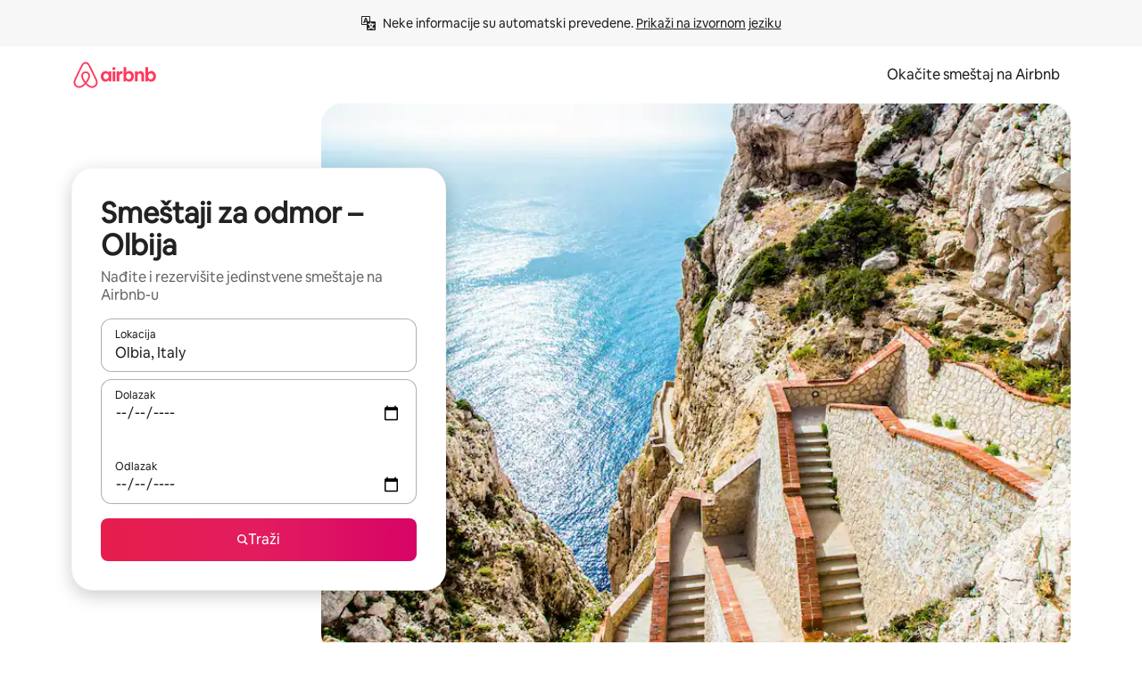

--- FILE ---
content_type: text/javascript
request_url: https://a0.muscache.com/airbnb/static/packages/web/common/frontend/moment-more-formats/src/locale/sr.823f939615.js
body_size: 833
content:
__d(function(g,r,i,a,m,e,d){"use strict";var _=(0,r(d[0]).default)(r(d[1]));r(d[2]),_.default.updateLocale("sr",{monthsShort:"jan_feb_mar_apr_maj_jun_jul_avg_sep_okt_nov_dec".split("_"),weekdaysShort:"ned_pon_uto_sre_\u010Det_pet_sub".split("_")})},"a5f8fd",["ba7a76","1772c9","f78650"]);
__d(function(g,r,i,a,m,e,d){"use strict";var t;t=function(t){var n={words:{ss:["sekunda","sekunde","sekundi"],m:["jedan minut","jednog minuta"],mm:["minut","minuta","minuta"],h:["jedan sat","jednog sata"],hh:["sat","sata","sati"],d:["jedan dan","jednog dana"],dd:["dan","dana","dana"],M:["jedan mesec","jednog meseca"],MM:["mesec","meseca","meseci"],y:["jednu godinu","jedne godine"],yy:["godinu","godine","godina"]},correctGrammaticalCase:function(t,n){return t%10>=1&&t%10<=4&&(t%100<10||t%100>=20)?t%10==1?n[0]:n[1]:n[2]},translate:function(t,s,o,u){var _,l=n.words[o];return 1===o.length?"y"===o&&s?"jedna godina":u||s?l[0]:l[1]:(_=n.correctGrammaticalCase(t,l),"yy"===o&&s&&"godinu"===_)?t+" godina":t+" "+_}};return t.defineLocale("sr",{months:"januar_februar_mart_april_maj_jun_jul_avgust_septembar_oktobar_novembar_decembar".split("_"),monthsShort:"jan._feb._mar._apr._maj_jun_jul_avg._sep._okt._nov._dec.".split("_"),monthsParseExact:!0,weekdays:"nedelja_ponedeljak_utorak_sreda_\u010Detvrtak_petak_subota".split("_"),weekdaysShort:"ned._pon._uto._sre._\u010Det._pet._sub.".split("_"),weekdaysMin:"ne_po_ut_sr_\u010De_pe_su".split("_"),weekdaysParseExact:!0,longDateFormat:{LT:"H:mm",LTS:"H:mm:ss",L:"D. M. YYYY.",LL:"D. MMMM YYYY.",LLL:"D. MMMM YYYY. H:mm",LLLL:"dddd, D. MMMM YYYY. H:mm"},calendar:{sameDay:"[danas u] LT",nextDay:"[sutra u] LT",nextWeek:function(){switch(this.day()){case 0:return"[u] [nedelju] [u] LT";case 3:return"[u] [sredu] [u] LT";case 6:return"[u] [subotu] [u] LT";case 1:case 2:case 4:case 5:return"[u] dddd [u] LT"}},lastDay:"[ju\u010De u] LT",lastWeek:function(){return["[pro\u0161le] [nedelje] [u] LT","[pro\u0161log] [ponedeljka] [u] LT","[pro\u0161log] [utorka] [u] LT","[pro\u0161le] [srede] [u] LT","[pro\u0161log] [\u010Detvrtka] [u] LT","[pro\u0161log] [petka] [u] LT","[pro\u0161le] [subote] [u] LT"][this.day()]},sameElse:"L"},relativeTime:{future:"za %s",past:"pre %s",s:"nekoliko sekundi",ss:n.translate,m:n.translate,mm:n.translate,h:n.translate,hh:n.translate,d:n.translate,dd:n.translate,M:n.translate,MM:n.translate,y:n.translate,yy:n.translate},dayOfMonthOrdinalParse:/\d{1,2}\./,ordinal:"%d.",week:{dow:1,doy:7}})},"object"==typeof e&&void 0!==m&&"function"==typeof r?t(r(d[0])):"function"==typeof define&&define.amd?define(["../moment"],t):t((void 0).moment)},"f78650",["1772c9"]);
__r("a5f8fd");
//# sourceMappingURL=https://sourcemaps.d.musta.ch/airbnb/static/packages/web/common/frontend/moment-more-formats/src/locale/sr.8049f904eb.js.map